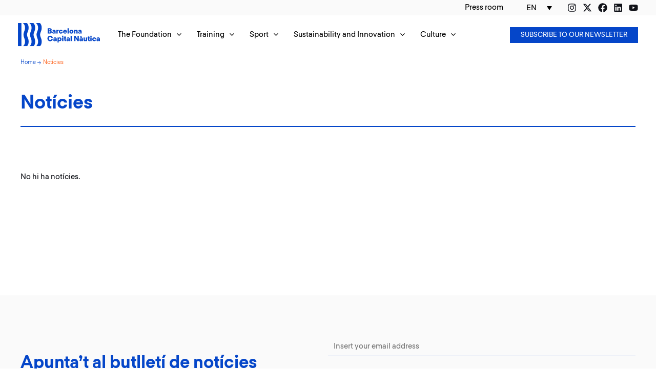

--- FILE ---
content_type: text/css
request_url: https://www.barcelonacapitalnautica.org/wp-content/themes/fbcn_astra/style.css?ver=1.0.0
body_size: 254
content:
/**
Theme Name: FBCN_Astra
Author: Artefacto Studio
Author URI: https://www.artefacto-studio.com
Description: Customized Theme for FBCN based on Astra Theme by Brainstorm Force
Version: 1.0.0
License: GNU General Public License v2 or later
License URI: http://www.gnu.org/licenses/gpl-2.0.html
Text Domain: fbcn_astra
Template: astra
*/

--- FILE ---
content_type: application/javascript
request_url: https://www.barcelonacapitalnautica.org/wp-content/themes/fbcn_astra/fbcn.js?ver=cf122a789f52f5c87122ae717e5bd4ec
body_size: 389
content:
document.addEventListener('DOMContentLoaded', function() {
	var tabsList = document.querySelectorAll('.wp-block-uagb-tabs .uagb-tabs-list');
	if (tabsList){
		tabsList.forEach(function(tab) {
		tab.addEventListener('click', function(e) {
			e.preventDefault();
			if (document.querySelector('#wpadminbar')){
				var offsetTop = this.closest('.wp-block-uagb-tabs').offsetTop - (document.querySelector('#wpadminbar').offsetHeight) - 90;
			}
			else {
				var offsetTop = this.closest('.wp-block-uagb-tabs').offsetTop - 60;
			}
			window.scrollTo({top: offsetTop, behavior: 'smooth'});
			});
		});
	}
	var pressBtn = document.querySelector(".premsa_btn");
	if (pressBtn){
		var minimenu = document.querySelector(".sala-de-prensa-sticky")
		pressBtn.addEventListener('click', (e)=>{
			e.preventDefault();
			minimenu.classList.toggle('open');
		});
	}
});

--- FILE ---
content_type: image/svg+xml
request_url: https://www.barcelonacapitalnautica.org/wp-content/uploads/2023/03/Logo-blau.svg
body_size: 15605
content:
<?xml version="1.0" encoding="UTF-8"?> <svg xmlns="http://www.w3.org/2000/svg" width="200" height="58" viewBox="0 0 200 58" fill="none"><g clip-path="url(#clip0_126_6480)"><path d="M80.6789 19.4592C81.2332 19.708 81.6988 20.1195 82.0138 20.6391C82.3289 21.1586 82.4785 21.7617 82.4428 22.3683C82.4428 24.6128 80.909 26.0853 78.1379 26.0853H72.4525V13.0222H77.9896C81.0061 13.0222 82.2945 14.6225 82.2945 16.6011C82.3118 17.1755 82.1701 17.7435 81.885 18.2424C81.5999 18.7413 81.1825 19.1518 80.6789 19.4285V19.4592ZM77.7135 15.5939H75.4639V18.2116H77.7135C78.7667 18.2116 79.2473 17.7004 79.2473 16.9028C79.2473 16.2023 78.8383 15.5939 77.7135 15.5939ZM77.7698 23.5187C78.9099 23.5187 79.3905 22.8949 79.3905 22.082C79.3905 21.2691 78.9099 20.6658 77.7698 20.6658H75.4844V23.5187H77.7698Z" fill="#0546C9"></path><path d="M92.0293 20.7678V26.0749H89.1048V25.2568C88.7937 25.5842 88.4158 25.8409 87.9968 26.0093C87.5778 26.1778 87.1274 26.2542 86.6763 26.2334C84.7437 26.2334 83.6086 25.129 83.6086 23.452C83.6086 21.9182 84.7283 20.6963 87.1876 20.6963H89.069V20.3282C89.0601 20.0593 88.955 19.8025 88.773 19.6045C88.5909 19.4064 88.3439 19.2802 88.0767 19.2487C87.8096 19.2171 87.54 19.2824 87.3168 19.4326C87.0936 19.5828 86.9317 19.808 86.8603 20.0674H83.987C84.171 18.3188 85.4441 16.739 87.9647 16.739C90.6335 16.739 92.0293 18.5234 92.0293 20.7678ZM89.069 22.8999V22.3886H87.7039C86.8399 22.3886 86.4718 22.7363 86.4718 23.3089C86.4718 23.8815 86.8757 24.2292 87.6477 24.2292C87.8302 24.2469 88.0143 24.2252 88.1878 24.1657C88.3612 24.1063 88.5199 24.0103 88.6531 23.8844C88.7863 23.7584 88.891 23.6054 88.9601 23.4355C89.0292 23.2657 89.0611 23.0831 89.0537 22.8999H89.069Z" fill="#0546C9"></path><path d="M93.8391 26.0749V16.9232H96.6307V18.0275C97.0192 17.3986 97.7555 16.8823 99.0439 16.8823C99.1409 16.8765 99.2382 16.8765 99.3353 16.8823V19.6227C99.1538 19.5848 98.9685 19.5676 98.7831 19.5715C97.3874 19.5715 96.8505 20.4509 96.8505 21.6166V26.0749H93.8391Z" fill="#0546C9"></path><path d="M106.314 22.3476H109.351C109.06 24.6126 107.219 26.2691 104.658 26.2691C104.025 26.2942 103.393 26.1882 102.803 25.9578C102.212 25.7274 101.676 25.3775 101.227 24.9302C100.778 24.4828 100.427 23.9476 100.195 23.358C99.9623 22.7685 99.8543 22.1373 99.8773 21.504C99.8543 20.8708 99.9623 20.2396 100.195 19.65C100.427 19.0605 100.778 18.5252 101.227 18.0779C101.676 17.6305 102.212 17.2807 102.803 17.0503C103.393 16.8199 104.025 16.7139 104.658 16.739C107.214 16.739 109.06 18.3955 109.351 20.6758H106.314C106.22 20.3113 106.004 19.9895 105.704 19.763C105.403 19.5365 105.034 19.4185 104.658 19.4283C103.635 19.4283 102.858 20.2003 102.858 21.4733C102.858 22.7464 103.63 23.5542 104.658 23.5542C105.029 23.5672 105.394 23.4554 105.694 23.2367C105.994 23.018 106.213 22.705 106.314 22.3476Z" fill="#0546C9"></path><path d="M119.551 22.3682H113.089C113.12 22.8248 113.328 23.2511 113.669 23.5566C114.01 23.8621 114.456 24.0227 114.914 24.0043C115.238 24.0365 115.565 23.9716 115.853 23.8178C116.141 23.6639 116.376 23.4281 116.529 23.1402H119.326C118.851 24.9246 117.194 26.2897 114.893 26.2897C111.826 26.2897 110.164 23.9889 110.164 21.4837C110.164 20.2321 110.661 19.0318 111.546 18.1468C112.431 17.2618 113.632 16.7646 114.883 16.7646C116.135 16.7646 117.335 17.2618 118.22 18.1468C119.105 19.0318 119.602 20.2321 119.602 21.4837C119.6 21.7792 119.583 22.0744 119.551 22.3682ZM113.089 20.5634H116.642C116.629 20.3456 116.573 20.1326 116.476 19.9369C116.38 19.7412 116.245 19.5668 116.08 19.4239C115.916 19.281 115.724 19.1725 115.517 19.1048C115.309 19.037 115.09 19.0115 114.873 19.0296C114.434 18.9999 114 19.1441 113.667 19.431C113.333 19.718 113.125 20.1247 113.089 20.5634Z" fill="#0546C9"></path><path d="M121.003 26.075V13.0222H124.071V26.075H121.003Z" fill="#0546C9"></path><path d="M135.416 21.5041C135.416 24.0605 133.555 26.2896 130.446 26.2896C127.338 26.2896 125.497 24.0605 125.497 21.5041C125.497 18.9477 127.338 16.739 130.446 16.739C133.555 16.739 135.416 18.9631 135.416 21.5041ZM132.415 21.5041C132.434 21.2337 132.398 20.9621 132.308 20.7064C132.218 20.4507 132.076 20.2163 131.891 20.0178C131.706 19.8193 131.483 19.661 131.234 19.5527C130.986 19.4445 130.717 19.3886 130.446 19.3886C130.175 19.3886 129.907 19.4445 129.658 19.5527C129.41 19.661 129.186 19.8193 129.002 20.0178C128.817 20.2163 128.675 20.4507 128.585 20.7064C128.495 20.9621 128.458 21.2337 128.478 21.5041C128.458 21.7745 128.495 22.046 128.585 22.3018C128.675 22.5575 128.817 22.7919 129.002 22.9904C129.186 23.1889 129.41 23.3472 129.658 23.4554C129.907 23.5637 130.175 23.6196 130.446 23.6196C130.717 23.6196 130.986 23.5637 131.234 23.4554C131.483 23.3472 131.706 23.1889 131.891 22.9904C132.076 22.7919 132.218 22.5575 132.308 22.3018C132.398 22.046 132.434 21.7745 132.415 21.5041Z" fill="#0546C9"></path><path d="M145.611 20.1953V26.075H142.543V20.8242C142.543 19.9039 142.119 19.3517 141.275 19.3517C141.082 19.342 140.889 19.3747 140.71 19.4476C140.53 19.5205 140.369 19.6318 140.238 19.7736C140.106 19.9154 140.007 20.0843 139.948 20.2685C139.889 20.4527 139.871 20.6476 139.895 20.8395V26.075H136.827V16.9232H139.644V17.9457C139.948 17.5417 140.348 17.2205 140.808 17.0114C141.268 16.8024 141.773 16.7123 142.277 16.7493C144.266 16.7391 145.611 18.0429 145.611 20.1953Z" fill="#0546C9"></path><path d="M155.294 20.7678V26.0749H152.359V25.2568C152.048 25.5834 151.67 25.8395 151.251 26.0079C150.832 26.1764 150.382 26.2532 149.931 26.2334C147.998 26.2334 146.863 25.129 146.863 23.452C146.863 21.9182 147.988 20.6963 150.442 20.6963H152.319V20.3282C152.31 20.0593 152.205 19.8025 152.022 19.6045C151.84 19.4064 151.593 19.2802 151.326 19.2487C151.059 19.2171 150.789 19.2824 150.566 19.4326C150.343 19.5828 150.181 19.808 150.11 20.0674H147.247C147.431 18.3188 148.699 16.739 151.219 16.739C153.893 16.739 155.294 18.5234 155.294 20.7678ZM152.329 22.8999V22.3886H150.969C150.105 22.3886 149.737 22.7363 149.737 23.3089C149.737 23.8815 150.141 24.2292 150.913 24.2292C151.096 24.2493 151.282 24.2295 151.457 24.171C151.632 24.1126 151.792 24.0169 151.927 23.8906C152.061 23.7643 152.167 23.6103 152.236 23.4393C152.306 23.2683 152.337 23.0842 152.329 22.8999Z" fill="#0546C9"></path><path d="M81.8038 39.6288H85.168C84.7283 42.9572 82.1515 45.2016 78.6543 45.2016C74.738 45.2016 71.9567 42.3334 71.9567 38.3915C71.9567 34.4496 74.738 31.5864 78.6543 31.5864C82.1515 31.5864 84.7283 33.8309 85.168 37.1593H81.8038C81.6799 36.4229 81.2917 35.7569 80.7119 35.2863C80.1321 34.8157 79.4005 34.5727 78.6543 34.6029C76.7422 34.6029 75.2697 36.0396 75.2697 38.3915C75.2697 40.7433 76.7422 42.1851 78.6543 42.1851C79.4005 42.2154 80.1321 41.9724 80.7119 41.5018C81.2917 41.0312 81.6799 40.3652 81.8038 39.6288Z" fill="#0546C9"></path><path d="M94.6112 39.6084V44.9257H91.6816V44.0974C91.3699 44.424 90.9919 44.6801 90.573 44.8485C90.1542 45.0169 89.7041 45.0938 89.2531 45.0739C87.3205 45.0739 86.1854 43.9696 86.1854 42.2926C86.1854 40.7588 87.3102 39.5368 89.7643 39.5368H91.6407V39.1687C91.6317 38.8999 91.5267 38.6431 91.3446 38.4451C91.1626 38.247 90.9156 38.1208 90.6484 38.0892C90.3813 38.0577 90.1116 38.123 89.8885 38.2732C89.6653 38.4234 89.5033 38.6486 89.432 38.908H86.5638C86.7478 37.1594 88.0158 35.5796 90.5364 35.5796C93.2308 35.5796 94.6112 37.3639 94.6112 39.6084ZM91.6458 41.7456V41.2343H90.2858C89.4218 41.2343 89.0537 41.5819 89.0537 42.1546C89.0537 42.7272 89.4576 43.0749 90.2296 43.0749C90.4131 43.095 90.5987 43.0751 90.7738 43.0167C90.9488 42.9582 91.1092 42.8626 91.2438 42.7363C91.3783 42.6099 91.4839 42.456 91.5534 42.285C91.6228 42.1139 91.6543 41.9299 91.6458 41.7456Z" fill="#0546C9"></path><path d="M106.299 40.3446C106.299 43.0287 104.622 45.0023 102.081 45.0023C101.597 45.0355 101.112 44.961 100.66 44.7842C100.208 44.6074 99.8011 44.3326 99.4682 43.9797C99.4682 43.9797 99.4682 44.5677 99.4682 45.2119V48.4687H96.4313V35.7891H99.4529V36.7452C99.6932 36.4333 100.475 35.7226 102.066 35.7226C104.622 35.6869 106.299 37.6553 106.299 40.3446ZM103.262 40.3446C103.262 39.0204 102.413 38.2279 101.329 38.2279C100.245 38.2279 99.3967 39.0204 99.3967 40.3446C99.3967 41.6688 100.204 42.4612 101.329 42.4612C102.454 42.4612 103.277 41.6483 103.277 40.3446H103.262Z" fill="#0546C9"></path><path d="M107.531 33.0384C107.531 32.5773 107.714 32.1352 108.04 31.8092C108.366 31.4832 108.808 31.3 109.269 31.3C109.73 31.3 110.173 31.4832 110.499 31.8092C110.825 32.1352 111.008 32.5773 111.008 33.0384C111.008 33.4994 110.825 33.9416 110.499 34.2676C110.173 34.5936 109.73 34.7767 109.269 34.7767C108.808 34.7767 108.366 34.5936 108.04 34.2676C107.714 33.9416 107.531 33.4994 107.531 33.0384ZM107.736 44.9255V35.789H110.803V44.9255H107.736Z" fill="#0546C9"></path><path d="M117.593 38.2484H116.11V41.4643C116.11 42.1085 116.386 42.4255 116.939 42.4255C117.077 42.4336 117.216 42.4073 117.342 42.3488V44.9052C117.008 44.9851 116.664 45.0229 116.32 45.0177C114.275 45.0177 113.15 43.8366 113.15 41.8478V38.2689H111.902V35.7892H113.15V33.3708H116.136V35.7892H117.593V38.2484Z" fill="#0546C9"></path><path d="M126.617 39.6084V44.9257H123.692V44.0974C123.381 44.4243 123.003 44.6805 122.584 44.849C122.165 45.0174 121.715 45.0941 121.264 45.0739C119.331 45.0739 118.196 43.9696 118.196 42.2926C118.196 40.7588 119.321 39.5368 121.775 39.5368H123.657V39.1687C123.648 38.8999 123.543 38.6431 123.36 38.4451C123.178 38.247 122.931 38.1208 122.664 38.0892C122.397 38.0577 122.127 38.123 121.904 38.2732C121.681 38.4234 121.519 38.6486 121.448 38.908H118.575C118.759 37.1594 120.027 35.5796 122.552 35.5796C125.262 35.5796 126.617 37.3639 126.617 39.6084ZM123.657 41.7456V41.2343H122.291C121.427 41.2343 121.059 41.5819 121.059 42.1546C121.059 42.7272 121.463 43.0749 122.235 43.0749C122.419 43.0949 122.605 43.075 122.78 43.0166C122.955 42.9582 123.116 42.8626 123.251 42.7364C123.386 42.6102 123.492 42.4563 123.562 42.2853C123.632 42.1143 123.664 41.9302 123.657 41.7456Z" fill="#0546C9"></path><path d="M128.442 44.9256V31.8625H131.51V44.9256H128.442Z" fill="#0546C9"></path><path d="M145.227 31.8625H148.295V44.9256H145.278L141.561 38.9079C141.086 38.1359 140.258 36.6634 140.258 36.6634C140.258 36.6634 140.37 39.2198 140.37 41.9244V44.9256H137.277V31.8625H140.293L144.01 37.8802C144.491 38.6523 145.34 40.1247 145.34 40.1247C145.34 40.1247 145.232 37.5684 145.232 34.8586L145.227 31.8625Z" fill="#0546C9"></path><path d="M158.311 39.6083V44.9256H155.386V44.0973C155.075 44.4247 154.697 44.6813 154.278 44.8498C153.859 45.0183 153.409 45.0947 152.958 45.0739C151.025 45.0739 149.89 43.9695 149.89 42.2925C149.89 40.7587 151.015 39.5368 153.469 39.5368H155.345V39.1686C155.341 38.8979 155.238 38.638 155.056 38.4371C154.875 38.2362 154.626 38.108 154.357 38.0761C154.089 38.0443 153.817 38.1111 153.594 38.264C153.37 38.4169 153.21 38.6457 153.142 38.9079H150.268C150.453 37.1593 151.72 35.5795 154.246 35.5795C156.93 35.5795 158.311 37.3639 158.311 39.6083ZM155.714 34.8228H153.101L151.209 31.8625H154.481L155.714 34.8228ZM155.345 41.7455V41.2342H153.985C153.121 41.2342 152.753 41.5819 152.753 42.1545C152.753 42.7271 153.157 43.0748 153.929 43.0748C154.113 43.0949 154.298 43.0751 154.473 43.0166C154.648 42.9582 154.809 42.8625 154.943 42.7362C155.078 42.6099 155.184 42.4559 155.253 42.2849C155.322 42.1139 155.354 41.9298 155.345 41.7455Z" fill="#0546C9"></path><path d="M165.653 35.7891H168.72V44.9255H165.903V43.8774H165.867C165.571 44.2912 165.173 44.6218 164.712 44.8376C164.251 45.0534 163.742 45.147 163.234 45.1096C161.358 45.1096 160.034 43.8058 160.034 41.6687V35.7891H163.101V41.0245C163.101 41.9448 163.526 42.497 164.334 42.497C165.141 42.497 165.653 41.8886 165.653 41.0245V35.7891Z" fill="#0546C9"></path><path d="M175.5 38.2484H174.027V41.4643C174.027 42.1085 174.303 42.4255 174.861 42.4255C175 42.4336 175.138 42.4073 175.265 42.3488V44.9052C174.921 44.9872 174.569 45.025 174.216 45.0177C172.171 45.0177 171.047 43.8366 171.047 41.8478V38.2689H169.799V35.7892H171.047V33.3708H174.027V35.7892H175.5V38.2484Z" fill="#0546C9"></path><path d="M176.517 33.0384C176.513 32.8119 176.555 32.5869 176.641 32.3773C176.726 32.1676 176.854 31.9777 177.016 31.8192C177.178 31.6607 177.37 31.537 177.582 31.4556C177.793 31.3742 178.019 31.337 178.245 31.3461C178.581 31.3511 178.908 31.4555 179.185 31.6461C179.462 31.8367 179.676 32.1049 179.801 32.417C179.925 32.7291 179.955 33.0711 179.886 33.3999C179.816 33.7287 179.651 34.0297 179.411 34.2648C179.171 34.5 178.866 34.6588 178.536 34.7213C178.206 34.7838 177.865 34.7471 177.555 34.616C177.246 34.4848 176.982 34.2651 176.797 33.9843C176.613 33.7036 176.515 33.3744 176.517 33.0384ZM176.717 44.9255V35.789H179.784V44.9255H176.717Z" fill="#0546C9"></path><path d="M187.637 41.1883H190.705C190.414 43.4532 188.573 45.1097 186.012 45.1097C184.748 45.1097 183.536 44.6077 182.642 43.7141C181.748 42.8205 181.246 41.6084 181.246 40.3447C181.246 39.0809 181.748 37.8689 182.642 36.9752C183.536 36.0816 184.748 35.5796 186.012 35.5796C188.568 35.5796 190.414 37.2361 190.705 39.5164H187.637C187.54 39.1548 187.323 38.8365 187.023 38.613C186.722 38.3894 186.355 38.2736 185.981 38.2842C184.958 38.2842 184.181 39.0563 184.181 40.3293C184.181 41.6024 184.963 42.4358 185.991 42.4358C186.366 42.4441 186.733 42.3254 187.032 42.0989C187.331 41.8724 187.544 41.5515 187.637 41.1883Z" fill="#0546C9"></path><path d="M200 39.6084V44.9257H197.076V44.0974C196.764 44.424 196.386 44.6801 195.967 44.8485C195.548 45.0169 195.098 45.0938 194.647 45.0739C192.714 45.0739 191.579 43.9696 191.579 42.2926C191.579 40.7588 192.704 39.5368 195.158 39.5368H197.035V39.1687C197.026 38.8999 196.921 38.6431 196.739 38.4451C196.557 38.247 196.309 38.1208 196.042 38.0892C195.775 38.0577 195.506 38.123 195.282 38.2732C195.059 38.4234 194.897 38.6486 194.826 38.908H191.958C192.142 37.1594 193.41 35.5796 195.93 35.5796C198.62 35.5796 200 37.3639 200 39.6084ZM197.035 41.7456V41.2343H195.675C194.811 41.2343 194.442 41.5819 194.442 42.1546C194.442 42.7272 194.846 43.0749 195.618 43.0749C195.802 43.095 195.988 43.0751 196.163 43.0167C196.338 42.9582 196.498 42.8626 196.633 42.7363C196.767 42.6099 196.873 42.456 196.942 42.285C197.012 42.1139 197.043 41.9299 197.035 41.7456Z" fill="#0546C9"></path><path d="M8.49226 0H0V57.9733H8.49226V0Z" fill="#0546C9"></path><path d="M21.5553 0H11.7593C11.7593 0 17.3117 3.10343 17.3117 11.9229C17.3117 18.8609 13.5538 22.3733 13.5538 28.9841C13.5538 35.5949 17.3117 39.1124 17.3117 46.0504C17.3117 54.8699 11.7593 57.9733 11.7593 57.9733H21.5553C21.5553 57.9733 26.1261 54.8699 26.1261 46.0504C26.1261 38.458 22.2097 34.7001 22.2097 28.9841C22.2097 23.2681 26.1261 19.5153 26.1261 11.9229C26.1261 3.10343 21.5553 0 21.5553 0Z" fill="#0546C9"></path><path d="M37.4764 0H27.6804C27.6804 0 33.2329 3.10343 33.2329 11.9229C33.2329 18.8609 29.475 22.3733 29.475 28.9841C29.475 35.5949 33.2329 39.1124 33.2329 46.0504C33.2329 54.8699 27.6804 57.9733 27.6804 57.9733H37.4764C37.4764 57.9733 42.0472 54.8699 42.0472 46.0504C42.0472 38.458 38.1309 34.7001 38.1309 28.9841C38.1309 23.2681 42.0472 19.5153 42.0472 11.9229C42.0472 3.10343 37.4764 0 37.4764 0Z" fill="#0546C9"></path><path d="M57.9733 11.9229C57.9733 3.10343 53.3719 0 53.3719 0H43.6014C43.6014 0 49.1539 3.10343 49.1539 11.9229C49.1539 18.8609 45.396 22.3733 45.396 28.9841C45.396 35.5949 49.1539 39.1124 49.1539 46.0504C49.1539 54.8699 43.6014 57.9733 43.6014 57.9733H53.3974C53.3974 57.9733 57.9989 54.8699 57.9989 46.0504C57.9989 38.458 54.0774 34.7001 54.0774 28.9841C54.0774 23.2681 57.9733 19.5153 57.9733 11.9229Z" fill="#0546C9"></path></g><defs><clipPath id="clip0_126_6480"><rect width="200" height="57.9733" fill="white"></rect></clipPath></defs></svg> 

--- FILE ---
content_type: image/svg+xml
request_url: https://www.barcelonacapitalnautica.org/wp-content/uploads/2023/03/Logo-blanc-1.svg
body_size: 15483
content:
<?xml version="1.0" encoding="UTF-8"?> <svg xmlns="http://www.w3.org/2000/svg" width="211" height="61" viewBox="0 0 211 61" fill="none"><g clip-path="url(#clip0_215_625)"><path d="M84.8911 20.4749C85.4744 20.7367 85.9642 21.1697 86.2957 21.7164C86.6272 22.2631 86.7846 22.8977 86.7471 23.5359C86.7471 25.8976 85.1332 27.4469 82.2174 27.4469H76.2352V13.7019H82.0614C85.2354 13.7019 86.5911 15.3857 86.5911 17.4677C86.6093 18.072 86.4602 18.6697 86.1602 19.1946C85.8602 19.7196 85.421 20.1515 84.8911 20.4426V20.4749ZM81.7709 16.4079H79.4039V19.1623H81.7709C82.8791 19.1623 83.3848 18.6243 83.3848 17.7851C83.3848 17.0481 82.9544 16.4079 81.7709 16.4079ZM81.8301 24.7464C83.0297 24.7464 83.5354 24.09 83.5354 23.2347C83.5354 22.3793 83.0297 21.7445 81.8301 21.7445H79.4254V24.7464H81.8301Z" fill="white"></path><path d="M96.8339 21.8522V27.4363H93.7568V26.5756C93.4294 26.92 93.0318 27.1901 92.5909 27.3674C92.15 27.5446 91.6761 27.625 91.2014 27.6031C89.1679 27.6031 87.9736 26.4411 87.9736 24.6765C87.9736 23.0626 89.1518 21.7769 91.7394 21.7769H93.7191V21.3896C93.7097 21.1067 93.5991 20.8365 93.4076 20.6281C93.216 20.4197 92.9561 20.2869 92.675 20.2537C92.3939 20.2205 92.1102 20.2892 91.8754 20.4472C91.6406 20.6053 91.4702 20.8423 91.3951 21.1152H88.3717C88.5654 19.2754 89.9049 17.613 92.5571 17.613C95.3653 17.613 96.8339 19.4905 96.8339 21.8522ZM93.7191 24.0955V23.5576H92.2827C91.3736 23.5576 90.9862 23.9234 90.9862 24.5259C90.9862 25.1284 91.4112 25.4942 92.2236 25.4942C92.4156 25.5128 92.6094 25.4901 92.7918 25.4275C92.9743 25.3649 93.1413 25.264 93.2815 25.1314C93.4216 24.9989 93.5318 24.8379 93.6045 24.6592C93.6772 24.4805 93.7108 24.2883 93.703 24.0955H93.7191Z" fill="white"></path><path d="M98.7384 27.4362V17.8066H101.676V18.9686C102.085 18.3069 102.859 17.7636 104.215 17.7636C104.317 17.7575 104.419 17.7575 104.522 17.7636V20.6471C104.331 20.6072 104.136 20.5892 103.941 20.5933C102.472 20.5933 101.907 21.5186 101.907 22.7451V27.4362H98.7384Z" fill="white"></path><path d="M111.865 23.5144H115.06C114.754 25.8976 112.817 27.6406 110.122 27.6406C109.455 27.667 108.791 27.5555 108.17 27.313C107.549 27.0706 106.984 26.7025 106.512 26.2318C106.04 25.7611 105.67 25.1979 105.426 24.5776C105.181 23.9572 105.067 23.2931 105.092 22.6268C105.067 21.9604 105.181 21.2963 105.426 20.676C105.67 20.0556 106.04 19.4924 106.512 19.0217C106.984 18.551 107.549 18.1829 108.17 17.9405C108.791 17.6981 109.455 17.5865 110.122 17.6129C112.812 17.6129 114.754 19.3559 115.06 21.7553H111.865C111.765 21.3717 111.539 21.0332 111.222 20.7949C110.906 20.5565 110.518 20.4323 110.122 20.4426C109.046 20.4426 108.228 21.255 108.228 22.5945C108.228 23.934 109.04 24.784 110.122 24.784C110.512 24.7977 110.896 24.6801 111.212 24.4499C111.528 24.2198 111.758 23.8904 111.865 23.5144Z" fill="white"></path><path d="M125.793 23.536H118.993C119.026 24.0164 119.245 24.465 119.604 24.7864C119.962 25.1079 120.432 25.2768 120.913 25.2575C121.255 25.2914 121.599 25.2231 121.901 25.0612C122.204 24.8994 122.452 24.6512 122.613 24.3483H125.556C125.056 26.2258 123.313 27.6622 120.892 27.6622C117.664 27.6622 115.916 25.2414 115.916 22.6053C115.916 21.2884 116.439 20.0254 117.37 19.0942C118.301 18.163 119.564 17.6399 120.881 17.6399C122.198 17.6399 123.461 18.163 124.392 19.0942C125.323 20.0254 125.846 21.2884 125.846 22.6053C125.844 22.9163 125.826 23.2269 125.793 23.536ZM118.993 21.637H122.732C122.718 21.4078 122.659 21.1837 122.557 20.9778C122.456 20.7719 122.314 20.5883 122.141 20.438C121.967 20.2876 121.766 20.1734 121.547 20.1022C121.329 20.0309 121.099 20.004 120.87 20.0231C120.408 19.9918 119.952 20.1435 119.601 20.4455C119.25 20.7474 119.031 21.1754 118.993 21.637Z" fill="white"></path><path d="M127.321 27.4362V13.7019H130.548V27.4362H127.321Z" fill="white"></path><path d="M142.486 22.6269C142.486 25.3167 140.528 27.6622 137.257 27.6622C133.986 27.6622 132.049 25.3167 132.049 22.6269C132.049 19.9371 133.986 17.613 137.257 17.613C140.528 17.613 142.486 19.9532 142.486 22.6269ZM139.328 22.6269C139.348 22.3423 139.31 22.0566 139.215 21.7875C139.12 21.5185 138.971 21.2718 138.777 21.063C138.583 20.8541 138.347 20.6875 138.086 20.5736C137.824 20.4597 137.542 20.401 137.257 20.401C136.971 20.401 136.689 20.4597 136.428 20.5736C136.166 20.6875 135.931 20.8541 135.736 21.063C135.542 21.2718 135.393 21.5185 135.298 21.7875C135.203 22.0566 135.165 22.3423 135.186 22.6269C135.165 22.9114 135.203 23.1971 135.298 23.4662C135.393 23.7353 135.542 23.9819 135.736 24.1908C135.931 24.3997 136.166 24.5662 136.428 24.6801C136.689 24.794 136.971 24.8528 137.257 24.8528C137.542 24.8528 137.824 24.794 138.086 24.6801C138.347 24.5662 138.583 24.3997 138.777 24.1908C138.971 23.9819 139.12 23.7353 139.215 23.4662C139.31 23.1971 139.348 22.9114 139.328 22.6269Z" fill="white"></path><path d="M153.213 21.2497V27.4363H149.985V21.9114C149.985 20.943 149.539 20.362 148.651 20.362C148.448 20.3518 148.244 20.3862 148.056 20.4629C147.867 20.5396 147.698 20.6567 147.559 20.8059C147.421 20.9552 147.317 21.1329 147.255 21.3267C147.192 21.5205 147.173 21.7256 147.198 21.9275V27.4363H143.971V17.8067H146.935V18.8826C147.254 18.4575 147.675 18.1195 148.159 17.8995C148.643 17.6796 149.175 17.5848 149.705 17.6238C151.798 17.613 153.213 18.9849 153.213 21.2497Z" fill="white"></path><path d="M163.402 21.8522V27.4363H160.314V26.5756C159.986 26.9192 159.588 27.1887 159.147 27.3659C158.707 27.5431 158.233 27.624 157.759 27.6031C155.725 27.6031 154.531 26.4411 154.531 24.6765C154.531 23.0626 155.714 21.7769 158.297 21.7769H160.271V21.3896C160.261 21.1067 160.151 20.8365 159.959 20.6281C159.768 20.4197 159.508 20.2869 159.227 20.2537C158.946 20.2205 158.662 20.2892 158.427 20.4472C158.192 20.6053 158.022 20.8423 157.947 21.1152H154.934C155.128 19.2754 156.462 17.613 159.114 17.613C161.928 17.613 163.402 19.4905 163.402 21.8522ZM160.282 24.0955V23.5576H158.851C157.941 23.5576 157.554 23.9234 157.554 24.5259C157.554 25.1284 157.979 25.4942 158.791 25.4942C158.985 25.5154 159.18 25.4945 159.364 25.433C159.548 25.3715 159.717 25.2709 159.859 25.138C160 25.0051 160.111 24.8431 160.184 24.6631C160.257 24.4832 160.291 24.2895 160.282 24.0955Z" fill="white"></path><path d="M86.0746 41.6978H89.6144C89.1518 45.2 86.4404 47.5616 82.7607 47.5616C78.6399 47.5616 75.7134 44.5436 75.7134 40.3959C75.7134 36.2482 78.6399 33.2356 82.7607 33.2356C86.4404 33.2356 89.1518 35.5973 89.6144 39.0994H86.0746C85.9443 38.3245 85.5358 37.6238 84.9257 37.1286C84.3156 36.6334 83.5459 36.3778 82.7607 36.4096C80.7487 36.4096 79.1994 37.9213 79.1994 40.3959C79.1994 42.8706 80.7487 44.3876 82.7607 44.3876C83.5459 44.4195 84.3156 44.1638 84.9257 43.6686C85.5358 43.1734 85.9443 42.4727 86.0746 41.6978Z" fill="white"></path><path d="M99.5507 41.6762V47.271H96.4682V46.3995C96.1402 46.7432 95.7425 47.0126 95.3017 47.1899C94.861 47.3671 94.3874 47.448 93.9129 47.4271C91.8793 47.4271 90.6851 46.265 90.6851 44.5005C90.6851 42.8866 91.8686 41.6009 94.4508 41.6009H96.4252V41.2135C96.4157 40.9306 96.3052 40.6605 96.1136 40.4521C95.9221 40.2437 95.6622 40.1109 95.3811 40.0777C95.0999 40.0445 94.8162 40.1132 94.5814 40.2712C94.3466 40.4293 94.1762 40.6662 94.1011 40.9392H91.0831C91.2768 39.0993 92.611 37.437 95.2631 37.437C98.0982 37.437 99.5507 39.3145 99.5507 41.6762ZM96.4305 43.9249V43.3869H94.9995C94.0904 43.3869 93.703 43.7527 93.703 44.3553C93.703 44.9578 94.128 45.3236 94.9404 45.3236C95.1334 45.3448 95.3288 45.3239 95.513 45.2624C95.6972 45.2009 95.8659 45.1002 96.0075 44.9673C96.1491 44.8344 96.2602 44.6724 96.3332 44.4925C96.4063 44.3125 96.4395 44.1189 96.4305 43.9249Z" fill="white"></path><path d="M111.849 42.4509C111.849 45.2752 110.084 47.3517 107.41 47.3517C106.901 47.3867 106.39 47.3083 105.915 47.1223C105.44 46.9363 105.012 46.6472 104.661 46.2758C104.661 46.2758 104.661 46.8945 104.661 47.5723V50.9992H101.466V37.6576H104.645V38.6636C104.898 38.3354 105.721 37.5877 107.394 37.5877C110.084 37.55 111.849 39.6212 111.849 42.4509ZM108.653 42.4509C108.653 41.0575 107.76 40.2237 106.62 40.2237C105.479 40.2237 104.586 41.0575 104.586 42.4509C104.586 43.8442 105.436 44.6781 106.62 44.6781C107.803 44.6781 108.669 43.8227 108.669 42.4509H108.653Z" fill="white"></path><path d="M113.145 34.7634C113.145 34.2783 113.338 33.8131 113.681 33.4701C114.024 33.127 114.489 32.9343 114.974 32.9343C115.459 32.9343 115.925 33.127 116.268 33.4701C116.611 33.8131 116.803 34.2783 116.803 34.7634C116.803 35.2485 116.611 35.7137 116.268 36.0568C115.925 36.3998 115.459 36.5925 114.974 36.5925C114.489 36.5925 114.024 36.3998 113.681 36.0568C113.338 35.7137 113.145 35.2485 113.145 34.7634ZM113.36 47.2711V37.6577H116.588V47.2711H113.36Z" fill="white"></path><path d="M123.732 40.2452H122.172V43.629C122.172 44.3069 122.463 44.6404 123.044 44.6404C123.19 44.649 123.336 44.6213 123.469 44.5597V47.2496C123.116 47.3336 122.755 47.3734 122.393 47.3679C120.241 47.3679 119.057 46.1252 119.057 44.0325V40.2668H117.745V37.6576H119.057V35.113H122.199V37.6576H123.732V40.2452Z" fill="white"></path><path d="M133.227 41.6762V47.271H130.15V46.3995C129.822 46.7434 129.425 47.0131 128.984 47.1903C128.543 47.3676 128.069 47.4483 127.595 47.4271C125.561 47.4271 124.367 46.265 124.367 44.5005C124.367 42.8866 125.551 41.6009 128.133 41.6009H130.113V41.2135C130.103 40.9306 129.993 40.6605 129.801 40.4521C129.609 40.2437 129.35 40.1109 129.068 40.0777C128.787 40.0445 128.504 40.1132 128.269 40.2712C128.034 40.4293 127.864 40.6662 127.789 40.9392H124.765C124.959 39.0993 126.293 37.437 128.951 37.437C131.802 37.437 133.227 39.3145 133.227 41.6762ZM130.113 43.9249V43.3869H128.676C127.767 43.3869 127.38 43.7527 127.38 44.3553C127.38 44.9578 127.805 45.3236 128.617 45.3236C128.81 45.3447 129.006 45.3238 129.19 45.2623C129.375 45.2008 129.544 45.1003 129.686 44.9675C129.828 44.8347 129.939 44.6727 130.013 44.4928C130.087 44.3129 130.121 44.1191 130.113 43.9249Z" fill="white"></path><path d="M135.148 47.2712V33.5261H138.376V47.2712H135.148Z" fill="white"></path><path d="M152.809 33.5261H156.037V47.2712H152.863L148.952 40.9393C148.452 40.127 147.58 38.5776 147.58 38.5776C147.58 38.5776 147.699 41.2675 147.699 44.1133V47.2712H144.444V33.5261H147.618L151.529 39.858C152.035 40.6703 152.928 42.2197 152.928 42.2197C152.928 42.2197 152.815 39.5298 152.815 36.6786L152.809 33.5261Z" fill="white"></path><path d="M166.576 41.6763V47.2712H163.499V46.3997C163.171 46.7441 162.774 47.0142 162.333 47.1915C161.892 47.3687 161.418 47.4491 160.943 47.4272C158.91 47.4272 157.716 46.2652 157.716 44.5006C157.716 42.8867 158.899 41.601 161.481 41.601H163.456V41.2137C163.451 40.9287 163.343 40.6553 163.152 40.4439C162.96 40.2325 162.699 40.0976 162.416 40.0641C162.133 40.0306 161.848 40.1009 161.612 40.2618C161.377 40.4227 161.208 40.6634 161.137 40.9393H158.114C158.307 39.0995 159.641 37.4371 162.299 37.4371C165.123 37.4371 166.576 39.3146 166.576 41.6763ZM163.843 36.6409H161.094L159.104 33.5261H162.547L163.843 36.6409ZM163.456 43.925V43.387H162.025C161.116 43.387 160.728 43.7529 160.728 44.3554C160.728 44.9579 161.153 45.3237 161.966 45.3237C162.159 45.3449 162.354 45.324 162.538 45.2625C162.722 45.201 162.891 45.1004 163.033 44.9674C163.174 44.8345 163.285 44.6725 163.358 44.4926C163.431 44.3126 163.465 44.119 163.456 43.925Z" fill="white"></path><path d="M174.301 37.6577H177.529V47.2712H174.565V46.1683H174.527C174.215 46.6037 173.796 46.9516 173.311 47.1787C172.826 47.4057 172.291 47.5042 171.756 47.4648C169.782 47.4648 168.389 46.093 168.389 43.8443V37.6577H171.617V43.1665C171.617 44.1348 172.063 44.7158 172.913 44.7158C173.763 44.7158 174.301 44.0757 174.301 43.1665V37.6577Z" fill="white"></path><path d="M184.662 40.2452H183.113V43.629C183.113 44.3069 183.403 44.6404 183.99 44.6404C184.136 44.649 184.282 44.6213 184.415 44.5597V47.2496C184.054 47.3359 183.683 47.3757 183.312 47.3679C181.16 47.3679 179.977 46.1252 179.977 44.0325V40.2668H178.664V37.6576H179.977V35.113H183.113V37.6576H184.662V40.2452Z" fill="white"></path><path d="M185.733 34.7633C185.728 34.525 185.772 34.2882 185.863 34.0676C185.953 33.847 186.087 33.6472 186.258 33.4804C186.428 33.3137 186.631 33.1835 186.853 33.0979C187.075 33.0123 187.313 32.973 187.551 32.9826C187.905 32.9879 188.249 33.0978 188.54 33.2983C188.831 33.4988 189.057 33.781 189.188 34.1094C189.319 34.4378 189.35 34.7977 189.277 35.1437C189.204 35.4897 189.03 35.8063 188.778 36.0538C188.525 36.3012 188.205 36.4683 187.857 36.534C187.51 36.5998 187.151 36.5612 186.825 36.4232C186.5 36.2853 186.222 36.054 186.028 35.7586C185.833 35.4632 185.731 35.1169 185.733 34.7633ZM185.943 47.271V37.6575H189.17V47.271H185.943Z" fill="white"></path><path d="M197.434 43.3385H200.661C200.355 45.7217 198.418 47.4647 195.723 47.4647C194.393 47.4647 193.118 46.9365 192.178 45.9962C191.237 45.0559 190.709 43.7806 190.709 42.4509C190.709 41.1211 191.237 39.8458 192.178 38.9055C193.118 37.9653 194.393 37.437 195.723 37.437C198.413 37.437 200.355 39.18 200.661 41.5794H197.434C197.331 41.1988 197.103 40.864 196.787 40.6287C196.471 40.3935 196.085 40.2717 195.691 40.2829C194.615 40.2829 193.797 41.0952 193.797 42.4347C193.797 43.7743 194.62 44.6511 195.701 44.6511C196.096 44.6599 196.482 44.535 196.796 44.2967C197.111 44.0584 197.335 43.7207 197.434 43.3385Z" fill="white"></path><path d="M210.442 41.6762V47.271H207.364V46.3995C207.036 46.7432 206.639 47.0126 206.198 47.1899C205.757 47.3671 205.284 47.448 204.809 47.4271C202.776 47.4271 201.581 46.265 201.581 44.5005C201.581 42.8866 202.765 41.6009 205.347 41.6009H207.321V41.2135C207.312 40.9306 207.201 40.6605 207.01 40.4521C206.818 40.2437 206.558 40.1109 206.277 40.0777C205.996 40.0445 205.713 40.1132 205.478 40.2712C205.243 40.4293 205.072 40.6662 204.997 40.9392H201.979C202.173 39.0993 203.507 37.437 206.159 37.437C208.989 37.437 210.442 39.3145 210.442 41.6762ZM207.321 43.9249V43.3869H205.89C204.981 43.3869 204.594 43.7527 204.594 44.3553C204.594 44.9578 205.019 45.3236 205.831 45.3236C206.024 45.3448 206.22 45.3239 206.404 45.2624C206.588 45.2009 206.757 45.1002 206.898 44.9673C207.04 44.8344 207.151 44.6724 207.224 44.4925C207.297 44.3125 207.33 44.1189 207.321 43.9249Z" fill="white"></path><path d="M8.93562 0H0V61H8.93562V0Z" fill="white"></path><path d="M22.6806 0H12.3732C12.3732 0 18.2155 3.26546 18.2155 12.5454C18.2155 19.8456 14.2614 23.5414 14.2614 30.4973C14.2614 37.4532 18.2155 41.1544 18.2155 48.4546C18.2155 57.7345 12.3732 61 12.3732 61H22.6806C22.6806 61 27.49 57.7345 27.49 48.4546C27.49 40.4658 23.3692 36.5118 23.3692 30.4973C23.3692 24.4828 27.49 20.5342 27.49 12.5454C27.49 3.26546 22.6806 0 22.6806 0Z" fill="white"></path><path d="M39.4329 0H29.1255C29.1255 0 34.9678 3.26546 34.9678 12.5454C34.9678 19.8456 31.0138 23.5414 31.0138 30.4973C31.0138 37.4532 34.9678 41.1544 34.9678 48.4546C34.9678 57.7345 29.1255 61 29.1255 61H39.4329C39.4329 61 44.2423 57.7345 44.2423 48.4546C44.2423 40.4658 40.1215 36.5118 40.1215 30.4973C40.1215 24.4828 44.2423 20.5342 44.2423 12.5454C44.2423 3.26546 39.4329 0 39.4329 0Z" fill="white"></path><path d="M61 12.5454C61 3.26546 56.1583 0 56.1583 0H45.8778C45.8778 0 51.7201 3.26546 51.7201 12.5454C51.7201 19.8456 47.7661 23.5414 47.7661 30.4973C47.7661 37.4532 51.7201 41.1544 51.7201 48.4546C51.7201 57.7345 45.8778 61 45.8778 61H56.1852C56.1852 61 61.0269 57.7345 61.0269 48.4546C61.0269 40.4658 56.9007 36.5118 56.9007 30.4973C56.9007 24.4828 61 20.5342 61 12.5454Z" fill="white"></path></g><defs><clipPath id="clip0_215_625"><rect width="210.442" height="61" fill="white"></rect></clipPath></defs></svg> 